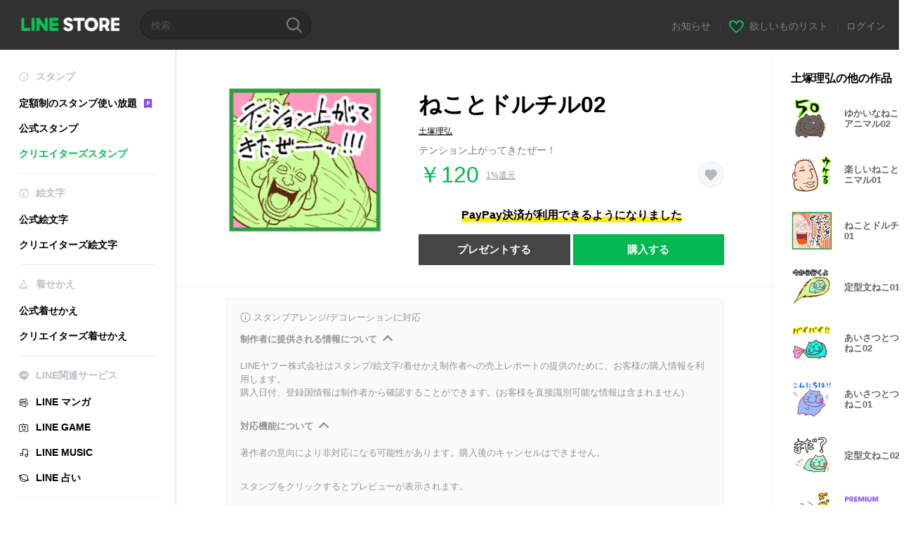

--- FILE ---
content_type: image/svg+xml
request_url: https://static.line-scdn.net/line_store/1814c5eeaa1/pc/img/common/img_charge_premium.svg
body_size: 728
content:
<svg width="14" height="16" viewBox="0 0 14 16" xmlns="http://www.w3.org/2000/svg" xmlns:xlink="http://www.w3.org/1999/xlink">
    <defs>
        <path id="a" d="M0 0h13.996v15.038H0z"/>
        <path id="d" d="M0 0h5.307v7.014H0z"/>
        <filter x="-20.8%" y="-15.6%" width="141.7%" height="131.2%" filterUnits="objectBoundingBox" id="c">
            <feOffset in="SourceAlpha" result="shadowOffsetOuter1"/>
            <feGaussianBlur stdDeviation=".25" in="shadowOffsetOuter1" result="shadowBlurOuter1"/>
            <feColorMatrix values="0 0 0 0 0 0 0 0 0 0 0 0 0 0 0 0 0 0 0.3 0" in="shadowBlurOuter1" result="shadowMatrixOuter1"/>
            <feMerge>
                <feMergeNode in="shadowMatrixOuter1"/>
                <feMergeNode in="SourceGraphic"/>
            </feMerge>
        </filter>
    </defs>
    <g fill="none" fill-rule="evenodd">
        <mask id="b" fill="#fff">
            <use xlink:href="#a"/>
        </mask>
        <path d="M13.992 10.913V1.55C13.992.694 13.296 0 12.438 0H1.558C.702 0 .006.694.006 1.55v9.363c0 .009-.005.016-.005.025v3.46c0 .402.383.69.764.577l6.065-1.313a.593.593 0 0 1 .338 0l6.065 1.313a.597.597 0 0 0 .764-.577v-3.46c0-.01-.004-.017-.004-.025" fill="#834EEE" mask="url(#b)"/>
        <g filter="url(#c)" transform="translate(4.5 3.5)">
            <mask id="e" fill="#fff">
                <use xlink:href="#d"/>
            </mask>
            <path d="M3.533 2.78a1.007 1.007 0 0 1-.592.48 1.236 1.236 0 0 1-.398.068h-.906V1.426h.906c.162 0 .312.031.448.094.137.063.25.14.343.232.092.093.164.195.216.31a.825.825 0 0 1 .077.337c0 .14-.032.267-.094.381M5.07 1.448a2.521 2.521 0 0 0-.625-.774A2.9 2.9 0 0 0 3.56.176 3.002 3.002 0 0 0 2.543 0H.298a.284.284 0 0 0-.21.088.285.285 0 0 0-.088.21v6.418c0 .08.03.15.089.21a.287.287 0 0 0 .21.088h1.04c.08 0 .15-.03.21-.088a.289.289 0 0 0 .088-.21V4.742h.906c.17 0 .347-.013.531-.043.185-.03.367-.072.547-.127.18-.056.35-.122.509-.2a1.84 1.84 0 0 0 .404-.26c.243-.213.433-.462.569-.746.136-.283.204-.583.204-.901 0-.376-.079-.715-.237-1.017" fill="#FEFEFE" mask="url(#e)"/>
        </g>
    </g>
</svg>
